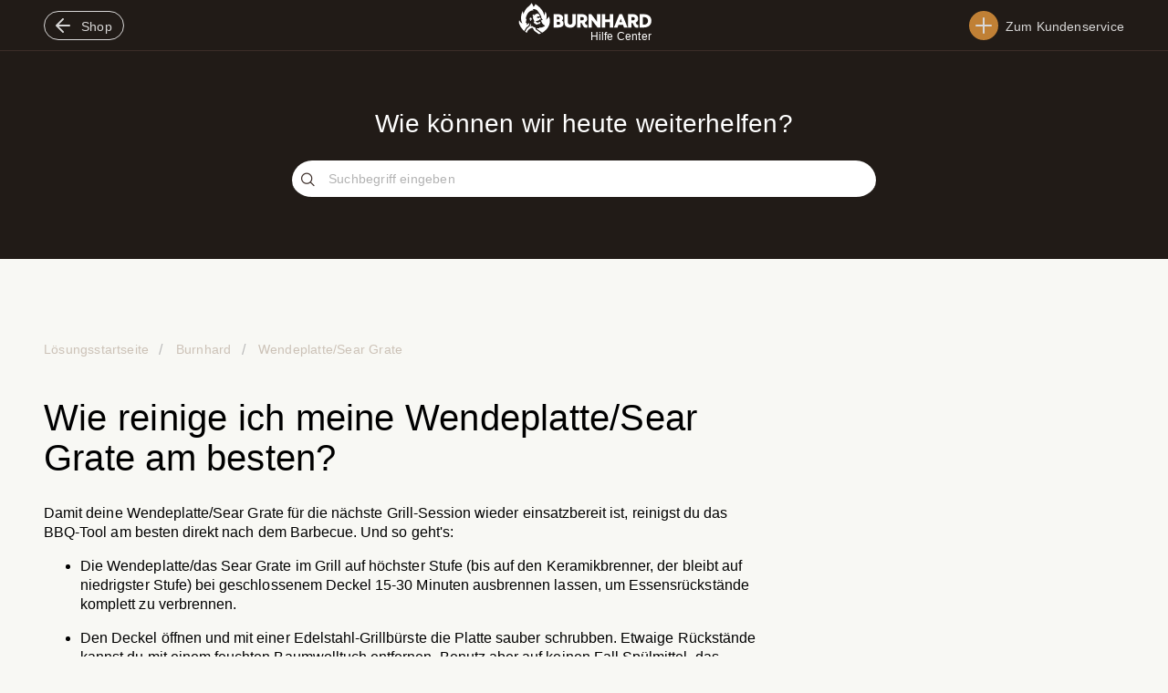

--- FILE ---
content_type: text/html; charset=utf-8
request_url: https://de.helpcenter.burnhard.com/de/support/solutions/articles/103000209690-wie-reinige-ich-meine-wendeplatte-sear-grate-am-besten-
body_size: 12944
content:
<!DOCTYPE html>
       
        <!--[if lt IE 7]><html class="no-js ie6 dew-dsm-theme " lang="de" dir="ltr" data-date-format="non_us"><![endif]-->       
        <!--[if IE 7]><html class="no-js ie7 dew-dsm-theme " lang="de" dir="ltr" data-date-format="non_us"><![endif]-->       
        <!--[if IE 8]><html class="no-js ie8 dew-dsm-theme " lang="de" dir="ltr" data-date-format="non_us"><![endif]-->       
        <!--[if IE 9]><html class="no-js ie9 dew-dsm-theme " lang="de" dir="ltr" data-date-format="non_us"><![endif]-->       
        <!--[if IE 10]><html class="no-js ie10 dew-dsm-theme " lang="de" dir="ltr" data-date-format="non_us"><![endif]-->       
        <!--[if (gt IE 10)|!(IE)]><!--><html class="no-js  dew-dsm-theme " lang="de" dir="ltr" data-date-format="non_us"><!--<![endif]-->
	<head>
		
		<!-- Title for the page -->
<title> Wie reinige ich meine Wendeplatte/Sear Grate am besten? : Burnhard.de FAQ </title>

<!-- Meta information -->

      <meta charset="utf-8" />
      <meta http-equiv="X-UA-Compatible" content="IE=edge,chrome=1" />
      <meta name="description" content= "" />
      <meta name="author" content= "" />
       <meta property="og:title" content="Wie reinige ich meine Wendeplatte/Sear Grate am besten?" />  <meta property="og:url" content="https://de.helpcenter.burnhard.com/de/support/solutions/articles/103000209690-wie-reinige-ich-meine-wendeplatte-sear-grate-am-besten-" />  <meta property="og:description" content=" Damit deine Wendeplatte/Sear Grate für die nächste Grill-Session wieder einsatzbereit ist, reinigst du das BBQ-Tool am besten direkt nach dem Barbecue. Und so geht&amp;#39;s:   Die Wendeplatte/das Sear Grate im Grill auf höchster Stufe (bis auf den Keram..." />  <meta property="og:image" content="https://s3.eu-central-1.amazonaws.com/euc-cdn.freshdesk.com/data/helpdesk/attachments/production/103045730346/logo/tibbUPgK0cjRO8Q7MVpBYQTJQjkyk0wF5w.png?X-Amz-Algorithm=AWS4-HMAC-SHA256&amp;amp;X-Amz-Credential=AKIAS6FNSMY2XLZULJPI%2F20260120%2Feu-central-1%2Fs3%2Faws4_request&amp;amp;X-Amz-Date=20260120T064115Z&amp;amp;X-Amz-Expires=604800&amp;amp;X-Amz-SignedHeaders=host&amp;amp;X-Amz-Signature=c080388ac718d22b13e301a86298cc720eee9c747f906daafbab872625b9e8b9" />  <meta property="og:site_name" content="Burnhard.de FAQ" />  <meta property="og:type" content="article" />  <meta name="twitter:title" content="Wie reinige ich meine Wendeplatte/Sear Grate am besten?" />  <meta name="twitter:url" content="https://de.helpcenter.burnhard.com/de/support/solutions/articles/103000209690-wie-reinige-ich-meine-wendeplatte-sear-grate-am-besten-" />  <meta name="twitter:description" content=" Damit deine Wendeplatte/Sear Grate für die nächste Grill-Session wieder einsatzbereit ist, reinigst du das BBQ-Tool am besten direkt nach dem Barbecue. Und so geht&amp;#39;s:   Die Wendeplatte/das Sear Grate im Grill auf höchster Stufe (bis auf den Keram..." />  <meta name="twitter:image" content="https://s3.eu-central-1.amazonaws.com/euc-cdn.freshdesk.com/data/helpdesk/attachments/production/103045730346/logo/tibbUPgK0cjRO8Q7MVpBYQTJQjkyk0wF5w.png?X-Amz-Algorithm=AWS4-HMAC-SHA256&amp;amp;X-Amz-Credential=AKIAS6FNSMY2XLZULJPI%2F20260120%2Feu-central-1%2Fs3%2Faws4_request&amp;amp;X-Amz-Date=20260120T064115Z&amp;amp;X-Amz-Expires=604800&amp;amp;X-Amz-SignedHeaders=host&amp;amp;X-Amz-Signature=c080388ac718d22b13e301a86298cc720eee9c747f906daafbab872625b9e8b9" />  <meta name="twitter:card" content="summary" />  <link rel="canonical" href="https://de.helpcenter.burnhard.com/de/support/solutions/articles/103000209690-wie-reinige-ich-meine-wendeplatte-sear-grate-am-besten-" />  <link rel='alternate' hreflang="de" href="https://de.helpcenter.burnhard.com/de/support/solutions/articles/103000209690-wie-reinige-ich-meine-wendeplatte-sear-grate-am-besten-"/> 

<!-- Responsive setting -->
<link rel="apple-touch-icon" href="https://s3.eu-central-1.amazonaws.com/euc-cdn.freshdesk.com/data/helpdesk/attachments/production/103045730279/fav_icon/FmMfL1iBN6WGO2z7eo_yeNi1j2_n9eOMpg.png" />
        <link rel="apple-touch-icon" sizes="72x72" href="https://s3.eu-central-1.amazonaws.com/euc-cdn.freshdesk.com/data/helpdesk/attachments/production/103045730279/fav_icon/FmMfL1iBN6WGO2z7eo_yeNi1j2_n9eOMpg.png" />
        <link rel="apple-touch-icon" sizes="114x114" href="https://s3.eu-central-1.amazonaws.com/euc-cdn.freshdesk.com/data/helpdesk/attachments/production/103045730279/fav_icon/FmMfL1iBN6WGO2z7eo_yeNi1j2_n9eOMpg.png" />
        <link rel="apple-touch-icon" sizes="144x144" href="https://s3.eu-central-1.amazonaws.com/euc-cdn.freshdesk.com/data/helpdesk/attachments/production/103045730279/fav_icon/FmMfL1iBN6WGO2z7eo_yeNi1j2_n9eOMpg.png" />
        <meta name="viewport" content="width=device-width, initial-scale=1.0, maximum-scale=5.0, user-scalable=yes" /> 

		
		<!-- Adding meta tag for CSRF token -->
		<meta name="csrf-param" content="authenticity_token" />
<meta name="csrf-token" content="jxyjNQmD7rQeNusYonpQtd6S/BkT1p/L1hpM7P+bs5GA4iFCHn+fW6rOIbytmTDw7P3wzYlc2cRYySyOPp0s/A==" />
		<!-- End meta tag for CSRF token -->
		
		<!-- Fav icon for portal -->
		<link rel='shortcut icon' href='https://s3.eu-central-1.amazonaws.com/euc-cdn.freshdesk.com/data/helpdesk/attachments/production/103045730279/fav_icon/FmMfL1iBN6WGO2z7eo_yeNi1j2_n9eOMpg.png' />

		<!-- Base stylesheet -->
 
		<link rel="stylesheet" media="print" href="https://euc-assets5.freshdesk.com/assets/cdn/portal_print-6e04b27f27ab27faab81f917d275d593fa892ce13150854024baaf983b3f4326.css" />
	  		<link rel="stylesheet" media="screen" href="https://euc-assets10.freshdesk.com/assets/cdn/falcon_portal_utils-a58414d6bc8bc6ca4d78f5b3f76522e4970de435e68a5a2fedcda0db58f21600.css" />	

		
		<!-- Theme stylesheet -->

		<link href="/support/theme.css?v=3&amp;d=1707322261" media="screen" rel="stylesheet" type="text/css">

		<!-- Google font url if present -->
		<link href='https://fonts.googleapis.com/css?family=Source+Sans+Pro:regular,italic,600,700,700italic|Poppins:regular,600,700' rel='stylesheet' type='text/css' nonce='rzpqiHPpJDMeFOYxbxpcwg=='>

		<!-- Including default portal based script framework at the top -->
		<script src="https://euc-assets8.freshdesk.com/assets/cdn/portal_head_v2-d07ff5985065d4b2f2826fdbbaef7df41eb75e17b915635bf0413a6bc12fd7b7.js"></script>
		<!-- Including syntexhighlighter for portal -->
		<script src="https://euc-assets3.freshdesk.com/assets/cdn/prism-841b9ba9ca7f9e1bc3cdfdd4583524f65913717a3ab77714a45dd2921531a402.js"></script>

		

		<!-- Access portal settings information via javascript -->
		 <script type="text/javascript">     var portal = {"language":"de","name":"Burnhard.de FAQ","contact_info":"","current_page_name":"article_view","current_tab":"solutions","vault_service":{"url":"https://vault-service-eu.freshworks.com/data","max_try":2,"product_name":"fd"},"current_account_id":2775853,"preferences":{"bg_color":"#f3f5f7","header_color":"#ffffff","help_center_color":"#F3F5F7","footer_color":"#183247","tab_color":"#ffffff","tab_hover_color":"#e1963c","btn_background":"#F3F5F7","btn_primary_background":"#e1963c","base_font":"Source Sans Pro","text_color":"#183247","headings_font":"Poppins","headings_color":"#183247","link_color":"#183247","link_color_hover":"#e4af55","input_focus_ring_color":"#e1963c","non_responsive":false},"image_placeholders":{"spacer":"https://euc-assets3.freshdesk.com/assets/misc/spacer.gif","profile_thumb":"https://euc-assets6.freshdesk.com/assets/misc/profile_blank_thumb-4a7b26415585aebbd79863bd5497100b1ea52bab8df8db7a1aecae4da879fd96.jpg","profile_medium":"https://euc-assets10.freshdesk.com/assets/misc/profile_blank_medium-1dfbfbae68bb67de0258044a99f62e94144f1cc34efeea73e3fb85fe51bc1a2c.jpg"},"falcon_portal_theme":true,"current_object_id":103000209690};     var attachment_size = 20;     var blocked_extensions = "exe,dll,sys,swf,scr,gzquar,js,jse,class,vb,com,bat,cmd,pif,img,iso,hta,html,msc,msp,cpl,reg,tmp,py,ps,msi,msp,inf,scf,ocx,bin,ws,sh,lnk,gadget,dmg,msh,apk,iqy,pub,jar";     var allowed_extensions = "";     var store = { 
        ticket: {},
        portalLaunchParty: {} };    store.portalLaunchParty.ticketFragmentsEnabled = false;    store.pod = "eu-central-1";    store.region = "EU"; </script> 


			
	</head>
	<body>
            	
		
		
		
	<header class="app--header">
      	<div class="grid--outerpadding app--inner header--inner">
        	<div class="app--navigation header--item">
              <a href="https://de.burnhard.com" hreflang="de-de" title="zum Shop" class="link--custom navigation--shop active">
                  	<div tabindex="0" class="chip md-chip md-theme-default with--icon is--outline">
                      	<div class="md-ripple">
                          	<svg id="icon-arrow-back-24" xmlns="http://www.w3.org/2000/svg" width="24" height="24" viewBox="0 0 24 24">
                              	<rect id="Rechteck_616" data-name="Rechteck 616" width="24" height="24" fill="none"/>
                              	<path id="Pfad_6530" data-name="Pfad 6530" d="M19,11H7.413l5.294-5.3a1,1,0,0,0-1.414-1.414l-7,7a1.055,1.055,0,0,0-.059.089.971.971,0,0,0-.156.235A1,1,0,0,0,4,12H4c0,.013.007.025.008.039a1.006,1.006,0,0,0,.069.341,1,1,0,0,0,.22.329l7,7a1,1,0,1,0,1.414-1.414L7.415,13H19a1,1,0,1,0,0-2Z" transform="translate(0 0)" fill="#549b7b"/>
                            </svg>
                          	<span class="chip--text text-small">Shop</span>
                      	</div>
                  	</div>
              	</a>
          	</div>
          	
          	<div class="header--item header--logo">
              	<div class="logo--inner">
                  	<a class="link--custom logo--link" href="/" hreflang="de-de" title="">
                      	<img class="logo--img" src="[data-uri]" alt="Burnhard" height="auto" width="160">
                  	</a>
                	
					<span class="logo--text">
                    	
                      		Hilfe Center
						
                    </span>                      
              	</div>
          	</div>
          	
          	<div class="header--item header--ticket">
              	<a href="
                      		https://www.burnhard.de/kundenservice
						"
              	   hreflang="de-de"
                   class="link--custom ticket--link"
                   title="Hilfe Center">
              		<div class="ticket--icon">
                        <svg xmlns="http://www.w3.org/2000/svg" xmlns:xlink="http://www.w3.org/1999/xlink" width="24" height="24" viewBox="0 0 24 24">
                            <defs>
                                <clipPath id="clip-path">
                                    <rect width="24" height="24" fill="none"/>
                                </clipPath>
                            </defs>
                            <g id="icon-add-24" clip-path="url(#clip-path)">
                                <path id="Pfad_1218" data-name="Pfad 1218" d="M20,11H13V4a1,1,0,0,0-2,0v7H4a1,1,0,1,0,0,2h7v7a1,1,0,0,0,2,0V13h7a1,1,0,1,0,0-2Z" fill="#fff"/>
                                <rect id="Rechteck_235" data-name="Rechteck 235" width="24" height="24" fill="none"/>
                            </g>
                        </svg>
                    </div>
                    
                    <span class="ticket--text">
                      	
                      		Zum Kundenservice
						
                	</span>
          		</a>
        	</div>
      	</div>
	</header>        
	

<div class="page ">
	
	<!-- Search and page links for the page -->
  
  	
		<section class="help-center teaser">	
			<div class="teaser--inner app--inner grid--outerpadding">
				<div class="hc-search-c">
					<h2 class="h3">Wie können wir heute weiterhelfen?</h2>
					<form class="hc-search-form print--remove" autocomplete="off" action="/de/support/search/solutions" id="hc-search-form" data-csrf-ignore="true">
	<div class="hc-search-input">
	<label for="support-search-input" class="hide">Suchbegriff eingeben</label>
		<input placeholder="Suchbegriff eingeben" type="text"
			name="term" class="special" value=""
            rel="page-search" data-max-matches="10" id="support-search-input">
	</div>
	<div class="hc-search-button">
		<button class="btn btn-primary" aria-label="Suche" type="submit" autocomplete="off">
			<i class="mobile-icon-search hide-tablet"></i>
			<span class="hide-in-mobile">
				Suchen
			</span>
		</button>
	</div>
</form>
				</div>
			
			<div class="hc-nav ">				
				 <nav>   <div>
              <a href="/de/support/tickets/new" class="mobile-icon-nav-newticket new-ticket ellipsis" title="Neues Support-Ticket">
                <span> Neues Support-Ticket </span>
              </a>
            </div>   <div>
              <a href="/de/support/tickets" class="mobile-icon-nav-status check-status ellipsis" title="Ticketstatus überprüfen">
                <span>Ticketstatus überprüfen</span>
              </a>
            </div>  </nav>
			</div>
              </div>
		</section>
  	

	<!-- Notification Messages -->
	 <div class="alert alert-with-close notice hide" id="noticeajax"></div> 

	
		<div class="main content has--sidebar grid--outerpadding app--inner min-height-on-desktop" id="article-show-103000209690">
    <section class="content--inner">
        <div class="breadcrumb">
            <a href="/de/support/solutions">
                Lösungsstartseite
            </a>

            <a href="/de/support/solutions/103000230545">
                Burnhard
            </a>

            <a href="/de/support/solutions/folders/103000574413">
                Wendeplatte/Sear Grate
            </a>
        </div>

        <b class="page-stamp page-stamp-article">
            <b class="icon-page-article"></b>
        </b>

        <h1 class="article--title">
            Wie reinige ich meine Wendeplatte/Sear Grate am besten?
        </h1>

        

        

        <article class="article-body" id="article-body" rel="image-enlarge">
            <p dir="ltr">Damit deine Wendeplatte/Sear Grate für die nächste Grill-Session wieder einsatzbereit ist, reinigst du das BBQ-Tool am besten direkt nach dem Barbecue. Und so geht's:</p><ul><li dir="ltr">Die Wendeplatte/das Sear Grate im Grill auf höchster Stufe (bis auf den Keramikbrenner, der bleibt auf niedrigster Stufe) bei geschlossenem Deckel 15-30 Minuten ausbrennen lassen, um Essensrückstände komplett zu verbrennen.</li><li dir="ltr">Den Deckel öffnen und mit einer Edelstahl-Grillbürste die Platte sauber schrubben. Etwaige Rückstände kannst du mit einem feuchten Baumwolltuch entfernen. Benutz aber auf keinen Fall Spülmittel, das würde nur die wertvolle Patina beschädigen!</li><li dir="ltr">Nimm einen trockenen Schwamm und reibe ihn mit ein wenig Öl mit einem niedrigen Rauchpunkt (z.B. Leinöl) ein. Anschließend eine Schicht auf die Wendeplatte/das Sear Grate auftragen. Praktisch: Das Fett brennt sich bei der nächsten Benutzung automatisch in das Material ein und sorgt so für 'ne solide Patina. </li></ul>
        </article>

        

        <div class="article--footer">
            <p class="article-vote" id="voting-container" 
											data-user-id="" 
											data-article-id="103000209690"
											data-language="de">
										War diese Antwort hilfreich?<span data-href="/de/support/solutions/articles/103000209690/thumbs_up" class="vote-up a-link" id="article_thumbs_up" 
									data-remote="true" data-method="put" data-update="#voting-container" 
									data-user-id=""
									data-article-id="103000209690"
									data-language="de"
									data-update-with-message="Wir freuen uns, dass wir Ihnen helfen konnten. Danke für Ihr Feedback.">
								Ja</span><span class="vote-down-container"><span data-href="/de/support/solutions/articles/103000209690/thumbs_down" class="vote-down a-link" id="article_thumbs_down" 
									data-remote="true" data-method="put" data-update="#vote-feedback-form" 
									data-user-id=""
									data-article-id="103000209690"
									data-language="de"
									data-hide-dom="#voting-container" data-show-dom="#vote-feedback-container">
								Nein</span></span></p><a class="hide a-link" id="vote-feedback-form-link" data-hide-dom="#vote-feedback-form-link" data-show-dom="#vote-feedback-container">Feedback senden</a><div id="vote-feedback-container"class="hide">	<div class="lead">Leider konnten wir nicht helfen. Helfen Sie uns mit Ihrem Feedback, diesen Artikel zu verbessern.</div>	<div id="vote-feedback-form">		<div class="sloading loading-small loading-block"></div>	</div></div>

            <a href="javascript:print();"
               hreflang="de-de"
               class="solution-print--icon print--remove"
               title="Diesen Artikel drucken"
               arial-role="link"
               arial-label="Diesen Artikel drucken"
            >
                <span class="icon-print"></span>
                <span class="text-print">Drucken</span>
            </a>
        </div>
    </section>

    <section class="sidebar fc-related-articles">
        <div id="related_articles"><div class="cs-g-c"><section class="article-list"><h3 class="list-lead">Verwandte Artikel</h3><ul rel="remote" 
			data-remote-url="/de/support/search/articles/103000209690/related_articles?container=related_articles&limit=10" 
			id="related-article-list"></ul></section></div></div>
    </section>
</div>

	
</div>

	<footer class="app--footer">
      	<div class="footer--inner app--inner grid--outerpadding">
      		<div class="text--body-2 footer--item footer--copyright">
            	&copy;
            	<span id="copyright"></span> BURNHARD
        	</div>

          	<nav class="footer--item footer--navigation">
            	<ul>
              		<li>
              			<a href="https://www.burnhard.de/datenschutz" hreflang="de-de" title="Datenschutz" class="text--body-2 navigation--link">
                          	
                                Datenschutz
                            
                      	</a>
              		</li>

                  	<li>
                        <a href="https://www.burnhard.de/impressum" hreflang="de-de" title="Datenschutz" class="text--body-2 navigation--link">
                          	
                                Impressum
                            
                      	</a>
              		</li>
            	</ul>
      		</nav>
      	</div>
	</footer>

	


<script>
	// Remove login agent sign in
   	const agent_signin = document.querySelector('.agent-login-link');

	if(agent_signin) agent_signin.remove();

		// Login headline type
		const login_title = document.querySelector('#login-form h1');

		if(login_title) {
		login_title.classList.remove('heading');
		login_title.classList.add('h3');
	}

	// Search form headline type
   	const search_title = document.querySelector('.hc-search-c .heading');

  	if(search_title) search_title.classList.add('h3');

	// Remove search form ticket links
	const search_new_ticket_link = document.querySelector('.help-center-sc .new-ticket');
	const search_ticket_status_link = document.querySelector('.help-center-sc .check-status');

  	if(search_new_ticket_link) search_new_ticket_link.remove();
	if(search_ticket_status_link) search_ticket_status_link.remove();

	// Add grid classes to search form
	const search_form = document.querySelector('.help-center-sc');

	if(search_form) search_form.classList.add('app--inner', 'grid--outerpadding');

	// Article vote headline type
   	const article_vote_title = document.querySelector('#vote-feedback-container .lead');

  	if(article_vote_title) article_vote_title.classList.add('h4');

	// Article vote button abort type
   	const article_vote_abort = document.querySelector('[data-hide-dom="#vote-feedback-container"]');

  	if(article_vote_abort) article_vote_abort.classList.add('btn--secondary');

	// New ticket form
	const ticket_group_value = '2043001169241';
	const ticket_group = document.getElementById('helpdesk_ticket_group_id');
	const ticket_form = document.getElementById('new-ticket-form');
	const ticket_subject = document.getElementById('helpdesk_ticket_subject');
	const ticket_search = document.getElementById('new-ticket-search');

  	let ticket_search_content, ticket_search_close;

  	if(ticket_group) {
      	ticket_group.value = ticket_group_value;
    	ticket_group.closest('div.control-group').hide();
    }

  	function closeTicketSearch() {
    	ticket_search.classList.remove('active');
		ticket_search.removeAttribute('style');
    }

  	function addTicketSearchCloseButton() {
      	ticket_search.insertAdjacentHTML('beforeend', '<button class="btn btn-primary btn--ticketsearch-close" id="ticketsearch-close">Ein Ticket erstellen</div>');

        document.getElementById('ticketsearch-close').addEventListener('click', () => closeTicketSearch() );
    }

    function openTicketSearch(closeButton) {
        ticket_search.classList.add('active');
		ticket_search.style.minHeight = ticket_form.offsetHeight + 'px';
		ticket_search.style.top = ticket_subject.getBoundingClientRect().top + window.scrollY + ticket_subject.offsetHeight + 'px';

      	if(!closeButton) addTicketSearchCloseButton();
    }

	if(ticket_form) {
	  ticket_subject.addEventListener('focusout', () => {
			setTimeout(function() {
				ticket_search_content = document.querySelector('#new-ticket-search h4');
        		ticket_search_close = document.getElementById('ticketsearch-close');

				if(ticket_search_content) openTicketSearch(ticket_search_close);
			}, 500);
		});

		window.addEventListener('resize', () => closeTicketSearch() );
	}

  	// Add footer copyright year
	document.getElementById('copyright').appendChild(document.createTextNode(new Date().getFullYear()));
</script>




			<script src="https://euc-assets8.freshdesk.com/assets/cdn/portal_bottom-0fe88ce7f44d512c644a48fda3390ae66247caeea647e04d017015099f25db87.js"></script>

		<script src="https://euc-assets8.freshdesk.com/assets/cdn/redactor-642f8cbfacb4c2762350a557838bbfaadec878d0d24e9a0d8dfe90b2533f0e5d.js"></script> 
		<script src="https://euc-assets6.freshdesk.com/assets/cdn/lang/de-249b90e767ca789f085d1b55e074ebf184867f7913ab9f960c5a5590fa4687bd.js"></script>
		<!-- for i18n-js translations -->
  		<script src="https://euc-assets9.freshdesk.com/assets/cdn/i18n/portal/de-01b8a518be2e344b5e02ba4b343d6752a24705a28692cc0921c82213c4991cf6.js"></script>
		<!-- Including default portal based script at the bottom -->
		<script nonce="rzpqiHPpJDMeFOYxbxpcwg==">
//<![CDATA[
	
	jQuery(document).ready(function() {
					
		// Setting the locale for moment js
		moment.lang('de');

		var validation_meassages = {"required":"Dies ist ein Pflichtfeld.","remote":"Bitte reparieren Sie dieses Feld.","email":"Bitte geben Sie eine gültige E-Mail-Adresse an.","url":"Bitte geben Sie eine gültige URL an.","date":"Bitte geben Sie ein gültiges Datum an.","dateISO":"Bitte geben Sie ein gültiges Datum ( ISO ) an.","number":"Geben Sie bitte eine gültige Nummer ein.","digits":"Bitte geben Sie nur Ziffern ein.","creditcard":"Geben Sie bitte eine gültige Kreditkartennummer ein.","equalTo":"Bitte geben Sie den Wert nochmals ein.","two_decimal_place_warning":"Wert darf nicht mehr als 2 Dezimalstellen haben","select_atleast_one":"Wählen Sie mindestens eine Option aus.","select2_minimum_limit":"Bitte geben Sie %{char_count} oder mehr Zeichen ein","select2_maximum_limit":"Sie können nur %{limit} %{container} auswählen","maxlength":"Bitte geben Sie nicht mehr als {0} Zeichen ein.","minlength":"Bitte geben Sie mindestens {0} Zeichen ein.","rangelength":"Bitte geben Sie einen Wert ein, der zwischen {0} und {1} Zeichen lang.","range":"Bitte geben Sie einen Wert zwischen {0} und {1} ein.","max":"Bitte geben Sie einen Wert der gleich oder weniger als {0} ist.","min":"Bitte geben Sie einen Wert der gleich oder höher als {0} ist.","select2_maximum_limit_jq":"Sie können nur wählen zwischen {0} und {1}","facebook_limit_exceed":"Ihre Facebook Nachricht war über 8000 Zeichen lang. Sie müssen sich kürzer fassen.","messenger_limit_exceeded":"Oops! Sie haben das Maximum an Zeichen überschritten, dass die Messenger Plattform zulässt. Sie müssen ihre Antwort anpassen.","not_equal_to":"Dieses Element sollte nicht gleich sein wie","email_address_invalid":"Eine oder mehrere Email Adresse(n) sind ungültig. ","twitter_limit_exceed":"Sie haben das Maximum an Zeichen überschritten, dass Twitter zulässt. Bitte kürzen Sie Ihre Antwort.","password_does_not_match":"Die Passwörter stimmen nicht überein, bitte versuchen Sie es erneut.","valid_hours":"Bitte geben Sie eine gültige Anzahl an Stunden ein","reply_limit_exceed":"Ihre Antwort war über 2000 Zeichen lang. Sie müssen sich kürzer fassen.","url_format":"Ungültiges URL Format","url_without_slash":"Bitte geben Sie eine gültige URL ohne \"/\" ein","link_back_url":"Bitte geben Sie eine gültige Linkback URL ein","requester_validation":"Bitte geben Sie einen gültigen Anfragenden ein oder <a href=\"#\" id=\"add_requester_btn_proxy\">Neuen Anfragender anlegen</a>","agent_validation":"Bitte geben Sie gültigen Benutzerinformationen ein","email_or_phone":"Bitte geben Sie Ihre Email Adresse oder Telefonnummer ein","upload_mb_limit":"Ihre hochgeladene Datei ist grösser als 15 MB","invalid_image":"Bilddatei ungültig","atleast_one_role":"Mindestens eine Rolle muss einem Bearbeiter zugeordnet sein","invalid_time":"Ungültige Zeiteingabe","remote_fail":"Die Remote-Validierung ist fehlgeschlagen","trim_spaces":"Automatisches Trimmen von führenden und nachfolgenden Leerzeichen","hex_color_invalid":"Bitte geben sie einen gültigen hex Farbencode ein","name_duplication":"Dieser Name existiert schon.","invalid_value":"Ungültiger Wert","invalid_regex":"Ungültige Bezeichnung","same_folder":"Kann nicht in den gleichen Ordner verschoben werden","maxlength_255":"Bitte geben Sie weniger als 255 Zeichen ein","decimal_digit_valid":"Wert darf nicht mehr als 2 Dezimalstellen haben","atleast_one_field":"Bitte füllen Sie mindestens {0} dieser Felder aus.","atleast_one_portal":"Bitte wählen Sie mindestens ein Portal aus","custom_header":"Bitte geben Sie einen benutzerdefinierten Header im Format - header: value ein.","same_password":"Sollte mit dem Passwort übereinstimmen","select2_no_match":"Kein übereinstimmender %{container} gefunden","integration_no_match":"keine übereinstimmenden Daten...","time":"Bitte eine gültige Zeit eingeben","valid_contact":"Bitte einen gültigen Kontakt eingeben","field_invalid":"Dieses Feld ist ungültig","ember_method_name_reserved":"Dieser Name ist reserviert und kann nicht verwendet werden. Bitte wählen Sie einen anderen Namen."}	

		jQuery.extend(jQuery.validator.messages, validation_meassages );


		jQuery(".call_duration").each(function () {
			var format,time;
			if (jQuery(this).data("time") === undefined) { return; }
			if(jQuery(this).hasClass('freshcaller')){ return; }
			time = jQuery(this).data("time");
			if (time>=3600) {
			 format = "hh:mm:ss";
			} else {
				format = "mm:ss";
			}
			jQuery(this).html(time.toTime(format));
		});
	});

	// Shortcuts variables
	var Shortcuts = {"global":{"help":"?","save":"mod+return","cancel":"esc","search":"/","status_dialog":"mod+alt+return","save_cuctomization":"mod+shift+s"},"app_nav":{"dashboard":"g d","tickets":"g t","social":"g e","solutions":"g s","forums":"g f","customers":"g c","reports":"g r","admin":"g a","ticket_new":"g n","compose_email":"g m"},"pagination":{"previous":"alt+left","next":"alt+right","alt_previous":"j","alt_next":"k"},"ticket_list":{"ticket_show":"return","select":"x","select_all":"shift+x","search_view":"v","show_description":"space","unwatch":"w","delete":"#","pickup":"@","spam":"!","close":"~","silent_close":"alt+shift+`","undo":"z","reply":"r","forward":"f","add_note":"n","scenario":"s"},"ticket_detail":{"toggle_watcher":"w","reply":"r","forward":"f","add_note":"n","close":"~","silent_close":"alt+shift+`","add_time":"m","spam":"!","delete":"#","show_activities_toggle":"}","properties":"p","expand":"]","undo":"z","select_watcher":"shift+w","go_to_next":["j","down"],"go_to_previous":["k","up"],"scenario":"s","pickup":"@","collaboration":"d"},"social_stream":{"search":"s","go_to_next":["j","down"],"go_to_previous":["k","up"],"open_stream":["space","return"],"close":"esc","reply":"r","retweet":"shift+r"},"portal_customizations":{"preview":"mod+shift+p"},"discussions":{"toggle_following":"w","add_follower":"shift+w","reply_topic":"r"}};
	
	// Date formats
	var DATE_FORMATS = {"non_us":{"moment_date_with_week":"ddd, D MMM, YYYY","datepicker":"d M, yy","datepicker_escaped":"d M yy","datepicker_full_date":"D, d M, yy","mediumDate":"d MMM, yyyy"},"us":{"moment_date_with_week":"ddd, MMM D, YYYY","datepicker":"M d, yy","datepicker_escaped":"M d yy","datepicker_full_date":"D, M d, yy","mediumDate":"MMM d, yyyy"}};

	var lang = { 
		loadingText: "Bitte warten Sie...",
		viewAllTickets: "Alle Tickets anzeigen"
	};


//]]>
</script> 

		

		<img src='/de/support/solutions/articles/103000209690-wie-reinige-ich-meine-wendeplatte-sear-grate-am-besten-/hit' alt='Anzahl der Artikelansichten' aria-hidden='true'/>
		<script type="text/javascript">
     		I18n.defaultLocale = "en";
     		I18n.locale = "de";
		</script>
			
    	


		<!-- Include dynamic input field script for signup and profile pages (Mint theme) -->

	</body>
</html>
